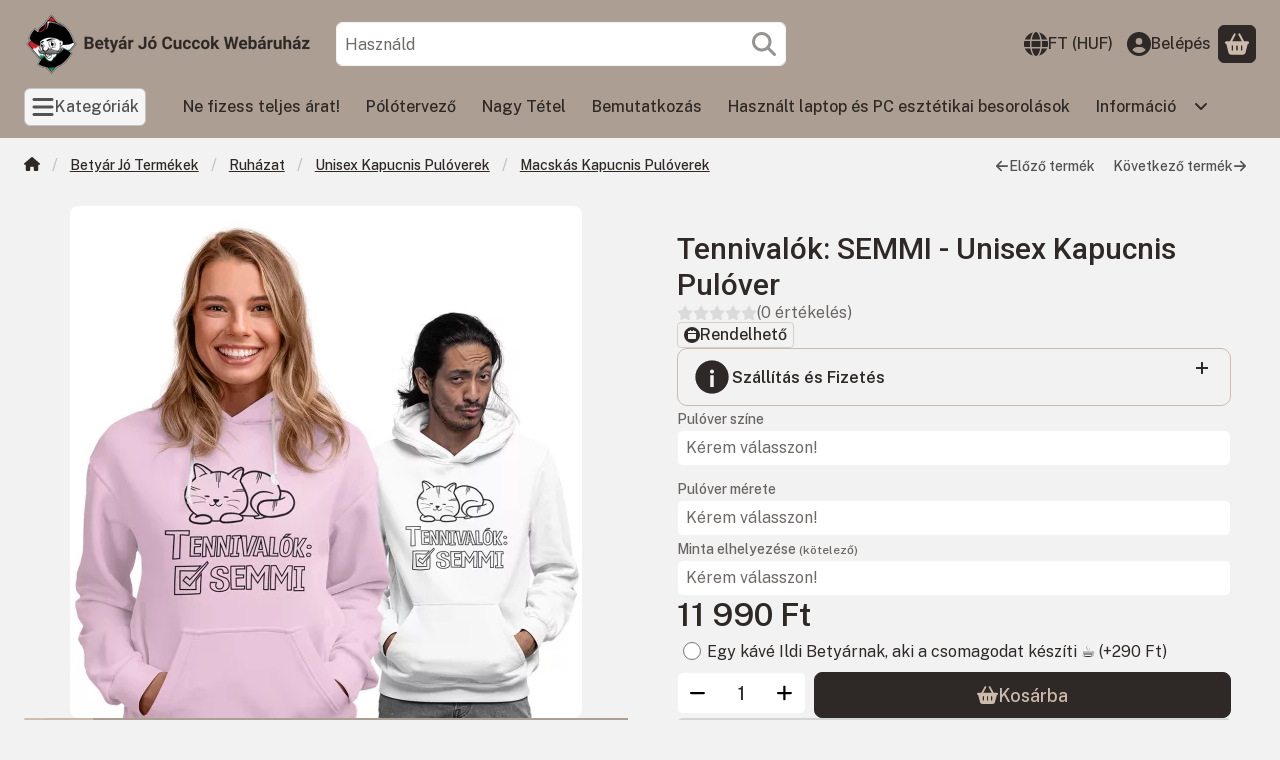

--- FILE ---
content_type: text/html
request_url: https://cdn.trustindex.io/widgets/e7/e7fb29454ccb03299d36069c79d/content.html
body_size: 819
content:
<div data-delay-load="1" class=" ti-widget ti-no-profile-img " data-layout-id="106" data-layout-category="button" data-set-id="drop-shadow" data-pid="e7fb29454ccb03299d36069c79d" data-language="hu" data-close-locale="Bezárás" data-rich-snippet="853337104711g2b9" data-css-version="2" data-footer-link-domain="arukereso.hu" data-size="0.8" > <div class="ti-widget-container"> <a href="https://www.arukereso.hu/stores/betyar-jo-cuccok-webaruhaz-s193161/#velemenyek" target="_blank" rel="noopener nofollow" class="ti-header ti-header-grid source-all" > <div class="ti-fade-container"> <div class="ti-small-logo"> <img src="https://cdn.trustindex.io/assets/platform/Google/logo.svg" loading="lazy" alt="Google" width="150" height="25" /> </div> <span class="ti-stars"><img class="ti-star f" src="https://cdn.trustindex.io/assets/platform/Google/star/f.svg" alt="Google" width="17" height="17" loading="lazy" /><img class="ti-star f" src="https://cdn.trustindex.io/assets/platform/Google/star/f.svg" alt="Google" width="17" height="17" loading="lazy" /><img class="ti-star f" src="https://cdn.trustindex.io/assets/platform/Google/star/f.svg" alt="Google" width="17" height="17" loading="lazy" /><img class="ti-star f" src="https://cdn.trustindex.io/assets/platform/Google/star/f.svg" alt="Google" width="17" height="17" loading="lazy" /><img class="ti-star f" src="https://cdn.trustindex.io/assets/platform/Google/star/f.svg" alt="Google" width="17" height="17" loading="lazy" /></span> <div class="ti-mob-row"> <span class="nowrap"><strong>4.9<span class="ti-separator"></span>240 vélemény</strong></span> </div> </div> <div class="ti-fade-container"> <div class="ti-small-logo"> <img src="https://cdn.trustindex.io/assets/platform/Arukereso/logo.svg" loading="lazy" alt="Arukereso" width="150" height="25" /> </div> <span class="ti-stars"><img class="ti-star f" src="https://cdn.trustindex.io/assets/platform/Arukereso/star/f.svg" alt="Arukereso" width="17" height="17" loading="lazy" /><img class="ti-star f" src="https://cdn.trustindex.io/assets/platform/Arukereso/star/f.svg" alt="Arukereso" width="17" height="17" loading="lazy" /><img class="ti-star f" src="https://cdn.trustindex.io/assets/platform/Arukereso/star/f.svg" alt="Arukereso" width="17" height="17" loading="lazy" /><img class="ti-star f" src="https://cdn.trustindex.io/assets/platform/Arukereso/star/f.svg" alt="Arukereso" width="17" height="17" loading="lazy" /><img class="ti-star f" src="https://cdn.trustindex.io/assets/platform/Arukereso/star/f.svg" alt="Arukereso" width="17" height="17" loading="lazy" /></span> <div class="ti-mob-row"> <span class="nowrap"><strong>4.9<span class="ti-separator"></span>333 vélemény</strong></span> </div> </div> </a> </div> </div> <style class="scss-content">.ti-widget[data-layout-id='106'][data-set-id='drop-shadow'][data-pid='e7fb29454ccb03299d36069c79d']{color:#2e2926}.ti-widget[data-layout-id='106'][data-set-id='drop-shadow'][data-pid='e7fb29454ccb03299d36069c79d'] .ti-widget-container,.ti-widget[data-layout-id='106'][data-set-id='drop-shadow'][data-pid='e7fb29454ccb03299d36069c79d'] .ti-widget-container *{font-size:11.2px;line-height:16px}.ti-widget[data-layout-id='106'][data-set-id='drop-shadow'][data-pid='e7fb29454ccb03299d36069c79d'] .ti-header{padding:16px;color:#2e2926;background-color:#f2f2f2}.ti-widget[data-layout-id='106'][data-set-id='drop-shadow'][data-pid='e7fb29454ccb03299d36069c79d'] .ti-header:hover{transform:translate(0px, -5px)}.ti-widget[data-layout-id='106'][data-set-id='drop-shadow'][data-pid='e7fb29454ccb03299d36069c79d'] .ti-header .nowrap{color:#2e2926}.ti-widget[data-layout-id='106'][data-set-id='drop-shadow'][data-pid='e7fb29454ccb03299d36069c79d'] .ti-header span,.ti-widget[data-layout-id='106'][data-set-id='drop-shadow'][data-pid='e7fb29454ccb03299d36069c79d'] .ti-header strong{font-size:11.2px;color:#2e2926 !important;height:16px}.ti-widget[data-layout-id='106'][data-set-id='drop-shadow'][data-pid='e7fb29454ccb03299d36069c79d'] .ti-header .ti-stars{margin:0 2px}.ti-widget[data-layout-id='106'][data-set-id='drop-shadow'][data-pid='e7fb29454ccb03299d36069c79d'] .ti-header .ti-stars .ti-star{margin-right:0.8px !important}.ti-widget[data-layout-id='106'][data-set-id='drop-shadow'][data-pid='e7fb29454ccb03299d36069c79d'] .ti-header .ti-star{width:13.44px !important;height:13.44px !important}.ti-widget[data-layout-id='106'][data-set-id='drop-shadow'][data-pid='e7fb29454ccb03299d36069c79d'] .ti-small-logo{margin-right:3.2px}.ti-widget[data-layout-id='106'][data-set-id='drop-shadow'][data-pid='e7fb29454ccb03299d36069c79d'] .ti-small-logo img{margin-left:2px !important;height:12.8px !important}.ti-widget[data-layout-id='106'][data-set-id='drop-shadow'][data-pid='e7fb29454ccb03299d36069c79d'] .ti-separator:before{margin-left:4px;margin-right:4px;top:-0.8px;height:12px}.ti-widget[data-layout-id='106'][data-set-id='drop-shadow'][data-pid='e7fb29454ccb03299d36069c79d'] .ti-platform-icon{width:16px;height:16px;margin-right:3.2px !important}.ti-widget[data-layout-id='106'][data-set-id='drop-shadow'][data-pid='e7fb29454ccb03299d36069c79d'] .ti-review-item>.ti-inner,.ti-widget[data-layout-id='106'][data-set-id='drop-shadow'][data-pid='e7fb29454ccb03299d36069c79d'] .ti-load-more-reviews-container .ti-load-more-reviews-button{box-shadow:1px 4px 10px 0px rgba(46, 41, 38, 0.1), 0px 0px 2px 0px rgba(46, 41, 38, 0.05);background-color:#f2f2f2 !important}.ti-widget[data-layout-id='106'][data-set-id='drop-shadow'][data-pid='e7fb29454ccb03299d36069c79d']>.ti-widget-container>.ti-header,.ti-widget[data-layout-id='106'][data-set-id='drop-shadow'][data-pid='e7fb29454ccb03299d36069c79d']>.ti-widget-container>.ti-footer{box-shadow:1px 4px 10px 0px rgba(46, 41, 38, 0.1), 0px 0px 2px 0px rgba(46, 41, 38, 0.05);background-color:#f2f2f2 !important}</style>